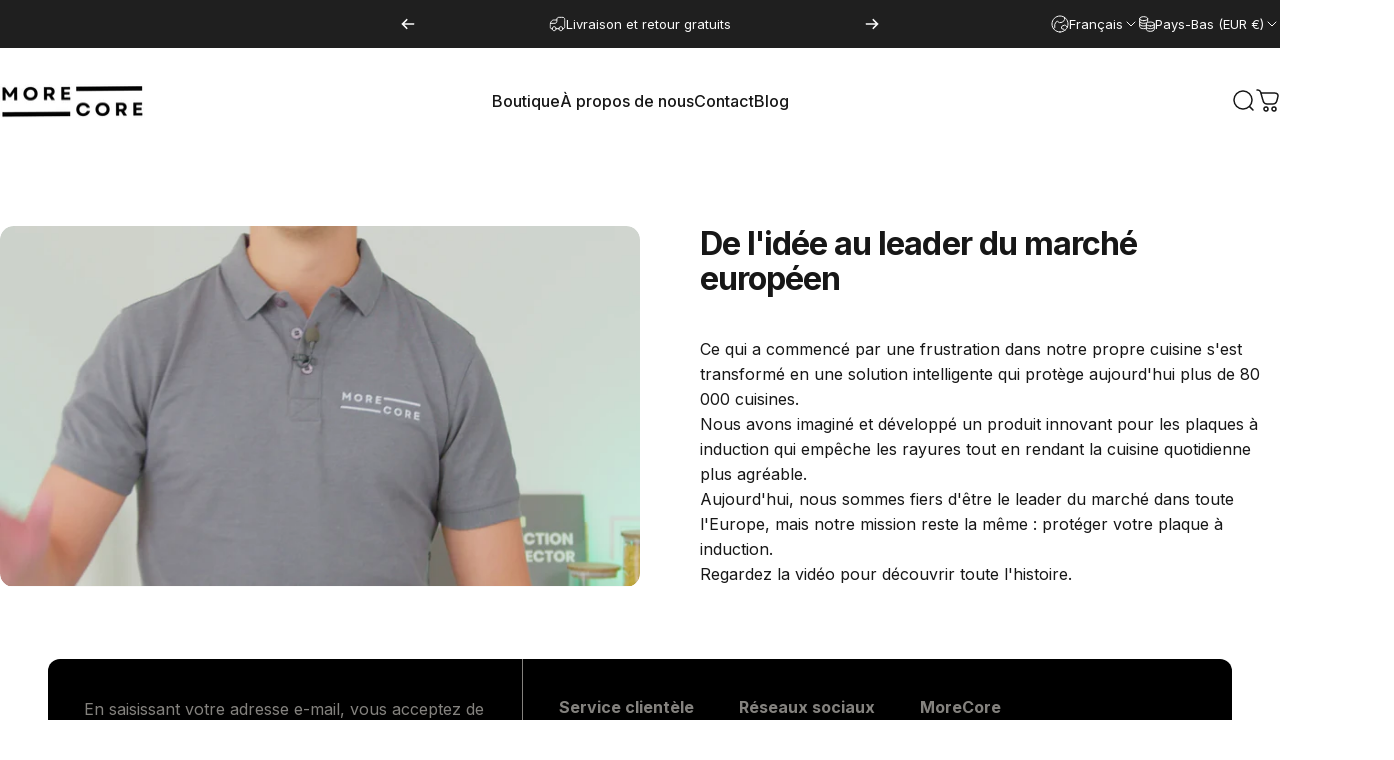

--- FILE ---
content_type: text/html; charset=UTF-8
request_url: https://www.stilyoapps.com/reconvert/reconvert_script_tags.php?shop=baboe-5462.myshopify.com&store_client_id=YTUzOTZiNWY2NjI3ZDdmMDk4MDZlNzNkZTBkNTc2ZDIuZmZiM2EzM2ViMzBhNjA2ZTFiOTgzMDY4ZDRkZTQ1NDE%3D
body_size: -2
content:
{"result":"success","security_token":"$2y$10$1wfbSnWtJAsrC9hloEgOHu9ddDueJyE8xyZrPlH1NHiwfm\/Z4U3pa"}

--- FILE ---
content_type: text/html; charset=UTF-8
request_url: https://www.stilyoapps.com/reconvert/reconvert_script_tags.php?shop=baboe-5462.myshopify.com&store_client_id=YTUzOTZiNWY2NjI3ZDdmMDk4MDZlNzNkZTBkNTc2ZDIuZmZiM2EzM2ViMzBhNjA2ZTFiOTgzMDY4ZDRkZTQ1NDE%3D
body_size: 1
content:
{"result":"success","security_token":"$2y$10$N4MZwNTX\/qD2VIbhER\/Fue0EsZKa8fJ\/mrq4Bz2TJk4OJ6wtRLXnS"}